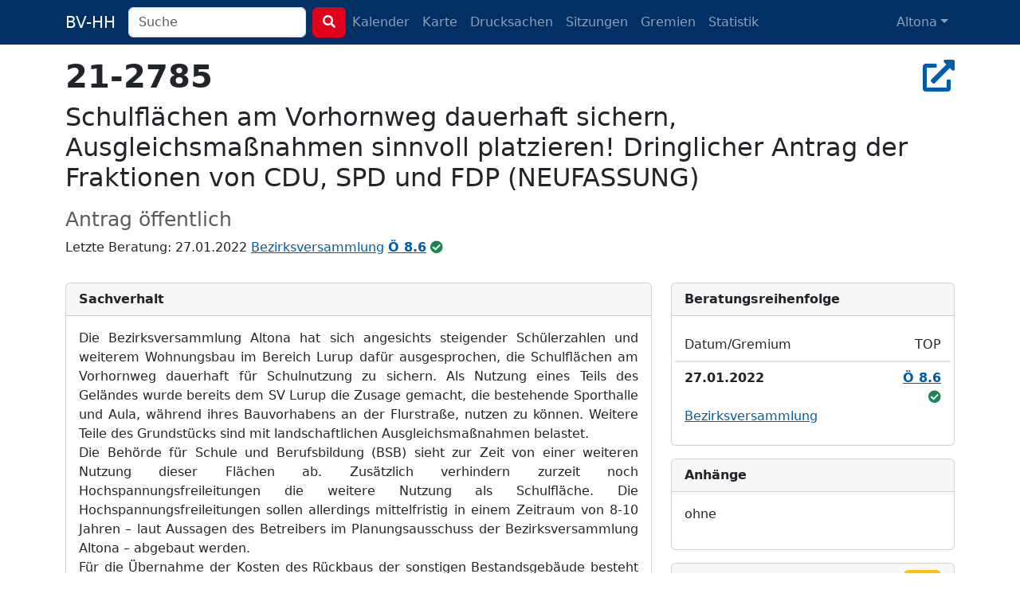

--- FILE ---
content_type: text/html; charset=utf-8
request_url: https://bv-hh.de/altona/documents/schulflaechen-am-vorhornweg-dauerhaft-sichern-ausgleichsmassnahmen-sinnvoll-platzieren-dringlicher-antrag-der-fraktionen-von-cdu-spd-und-fdp-neufassung-73118
body_size: 5815
content:
<!DOCTYPE html><html lang="de"><head><title>21-2785 - Schulflächen am Vorhornweg dauerhaft sichern, A... - Altona</title><meta content="Die Bezirksversammlung Altona hat sich angesichts steigender Schülerzahlen und weiterem Wohnungsbau im Bereich Lurup dafür ausgesprochen, die Schul..." name="description" /><meta charset="utf-8" /><meta content="width=device-width, initial-scale=1, shrink-to-fit=no" name="viewport" /><meta name="csrf-param" content="authenticity_token" />
<meta name="csrf-token" content="ccmo63SXLdxYyRNtshzCL0gKDXfTSItR5GVu4xt062YyPXORZzyIE_JQD6kJZxDL63kvA8UO6HA0Zkyg1yPtbA" /><link rel="stylesheet" href="/assets/legacy-129899ebb210318492e9dc5dc8ba0c2970ba49768a2c70827869a0d0d073cfbc.css" media="all" /><link rel="stylesheet" href="/assets/application-b124af1637a636113ef8ba4dcb275043565d7747c458aa8cd55136a37ec071c2.css" media="all" /><script src="/assets/legacy-f63b9da54780a1d7e5e6b22d205232d2b0b2de1e13a93c6d3acfcbfa28c831f9.js"></script><script type="importmap" data-turbo-track="reload">{
  "imports": {
    "application": "/assets/application-79028716a36604343903389e3ef353fa4ecd99b97b54eab9da59baa6d16a8e3f.js",
    "chartkick": "/assets/chartkick-8eb76e6cbdb540d495739fce84049fd038e59e7fd55c9e08e47b0b5a74b62db4.js",
    "Chart.bundle": "/assets/Chart.bundle-f9da773cb982870fc03e616b7bcbfcc56462d3b0188cd9e441f8d8398c7e9482.js",
    "bootstrap": "/assets/bootstrap.min-3389e8d94238c6aae57b91819279862a918c12e4596fd5a397c51f16df96057e.js",
    "@popperjs/core": "/assets/popper-003a40d80fd205e1fa00da117d5bdc19720ba330706eaa17f9ba9513fa502304.js",
    "@hotwired/turbo-rails": "/assets/turbo.min-3e48f1801baf343469811ff2c47889596fb8b7eb6d8fa63c4d81d0b94dc8c16d.js",
    "@hotwired/stimulus": "/assets/stimulus.min-dd364f16ec9504dfb72672295637a1c8838773b01c0b441bd41008124c407894.js",
    "@hotwired/stimulus-loading": "/assets/stimulus-loading-3576ce92b149ad5d6959438c6f291e2426c86df3b874c525b30faad51b0d96b3.js",
    "process": "/assets/process-0299157b7f243489b992de436aebc119d2715f618adbcafebc99b85a171acde7.js",
    "leaflet": "/assets/leaflet-1ff69389014a18c608b592e65d97e24f63d9582e02ab27d42386857456e36c8e.js",
    "leaflet.markercluster": "/assets/leaflet.markercluster-6259ca3472473a54498f3a8addf6579ccf50d2d7a6639917ad124c3b5a033086.js",
    "controllers/application": "/assets/controllers/application-368d98631bccbf2349e0d4f8269afb3fe9625118341966de054759d96ea86c7e.js",
    "controllers": "/assets/controllers/index-281c86b7ad1612bd967760cbd501c66fe8bda0dff0c11ef4b93cd940f3c1956b.js",
    "controllers/map_controller": "/assets/controllers/map_controller-7571e6fdb1d2eafe0a8d25225abc3cc28c086952714dd88ef57e54bf2aeb0422.js"
  }
}</script>
<link rel="modulepreload" href="/assets/application-79028716a36604343903389e3ef353fa4ecd99b97b54eab9da59baa6d16a8e3f.js">
<link rel="modulepreload" href="/assets/chartkick-8eb76e6cbdb540d495739fce84049fd038e59e7fd55c9e08e47b0b5a74b62db4.js">
<link rel="modulepreload" href="/assets/Chart.bundle-f9da773cb982870fc03e616b7bcbfcc56462d3b0188cd9e441f8d8398c7e9482.js">
<link rel="modulepreload" href="/assets/bootstrap.min-3389e8d94238c6aae57b91819279862a918c12e4596fd5a397c51f16df96057e.js">
<link rel="modulepreload" href="/assets/popper-003a40d80fd205e1fa00da117d5bdc19720ba330706eaa17f9ba9513fa502304.js">
<link rel="modulepreload" href="/assets/turbo.min-3e48f1801baf343469811ff2c47889596fb8b7eb6d8fa63c4d81d0b94dc8c16d.js">
<link rel="modulepreload" href="/assets/stimulus.min-dd364f16ec9504dfb72672295637a1c8838773b01c0b441bd41008124c407894.js">
<link rel="modulepreload" href="/assets/stimulus-loading-3576ce92b149ad5d6959438c6f291e2426c86df3b874c525b30faad51b0d96b3.js">
<link rel="modulepreload" href="/assets/process-0299157b7f243489b992de436aebc119d2715f618adbcafebc99b85a171acde7.js">
<link rel="modulepreload" href="/assets/leaflet-1ff69389014a18c608b592e65d97e24f63d9582e02ab27d42386857456e36c8e.js">
<link rel="modulepreload" href="/assets/leaflet.markercluster-6259ca3472473a54498f3a8addf6579ccf50d2d7a6639917ad124c3b5a033086.js">
<link rel="modulepreload" href="/assets/controllers/application-368d98631bccbf2349e0d4f8269afb3fe9625118341966de054759d96ea86c7e.js">
<link rel="modulepreload" href="/assets/controllers/index-281c86b7ad1612bd967760cbd501c66fe8bda0dff0c11ef4b93cd940f3c1956b.js">
<link rel="modulepreload" href="/assets/controllers/map_controller-7571e6fdb1d2eafe0a8d25225abc3cc28c086952714dd88ef57e54bf2aeb0422.js">
<script type="module">import "application"</script></head><body class="documents show"><nav class="navbar navbar-dark navbar-expand-md fixed-top"><div class="container-lg"><a class="navbar-brand d-md-none d-lg-inline" href="/altona">BV-HH</a><button class="navbar-toggler" data-bs-target="#navbarNavDropdown" data-bs-toggle="collapse" type="button"><span class="navbar-toggler-icon"></span></button><div class="collapse navbar-collapse" id="navbarNavDropdown"><form class="d-flex" action="/altona/search" accept-charset="UTF-8" method="get"><div class="me-2 d-inline-block"><input type="search" name="q" id="q" class="form-control search-input" placeholder="Suche" data-suggest-documents="/altona/documents/suggest?q=QUERY" data-suggest-minutes="/altona/agenda_items/suggest?q=QUERY" data-search="/altona/search?q=QUERY" autocomplete="off" /></div><button class="btn btn-primary my-2 my-sm-0" type="submit"><i class="fas fa-search"></i></button></form><ul class="navbar-nav me-auto"><li class="nav-item"><a class="nav-link" href="/altona/calendar">Kalender</a></li><li class="nav-item"><a class="nav-link" href="/altona/map">Karte</a></li><li class="nav-item"><a class="nav-link " href="/altona/documents">Drucksachen</a></li><li class="nav-item"><a class="nav-link " href="/altona/meetings">Sitzungen</a></li><li class="nav-item"><a class="nav-link " href="/altona/committees">Gremien</a></li><li class="nav-item"><a class="nav-link " href="/altona/statistics">Statistik</a></li></ul><ul class="navbar-nav"><li class="nav-item dropdown"><a aria-expanded="false" aria-haspopup="true" class="nav-link dropdown-toggle" data-bs-toggle="dropdown" id="navbarDropdownMenuLink" role="button">Altona</a><ul aria-labelledby="navbarDropdownMenuLink" class="dropdown-menu"><li><a class="dropdown-item" href="/hamburg-mitte">Hamburg-Mitte</a></li><li><a class="dropdown-item" href="/altona">Altona</a></li><li><a class="dropdown-item" href="/eimsbuettel">Eimsbüttel</a></li><li><a class="dropdown-item" href="/hamburg-nord">Hamburg-Nord</a></li><li><a class="dropdown-item" href="/wandsbek">Wandsbek</a></li><li><a class="dropdown-item" href="/bergedorf">Bergedorf</a></li><li><a class="dropdown-item" href="/harburg">Harburg</a></li></ul></li></ul></div></div></nav><div class="container py-4 mt-5"><h2 class="h1" title="Drucksache 21-2785"><strong>21-2785</strong><div class="float-end"><a target="_blank" title="In Allris öffnen" data-bs-toggle="tooltip" data-placement="bottom" rel="noopener" href="https://sitzungsdienst-altona.hamburg.de/bi/vo020.asp?VOLFDNR=1012398"><i class="fas fa-external-link-alt"></i></a></div></h2><h1 class="h2 text-break"><p>Schulflächen am Vorhornweg dauerhaft sichern, Ausgleichsmaßnahmen sinnvoll platzieren! Dringlicher Antrag der Fraktionen von CDU, SPD und FDP (NEUFASSUNG)</p></h1><h3 class="text-muted"><small>Antrag öffentlich</small></h3><p>Letzte Beratung: 27.01.2022 <a href="/altona/meetings/27-01-2022-sitzung-der-bezirksversammlung-2626">Bezirksversammlung</a> <a title="Protokoll zu Ö 8.6" data-bs-toggle="tooltip" href="/altona/meetings/27-01-2022-sitzung-der-bezirksversammlung-2626/protokoll#3243806"><strong>Ö 8.6</strong></a> <a class="text-success" title="ungeändert beschlossen" data-bs-toggle="tooltip" href="/altona/meetings/27-01-2022-sitzung-der-bezirksversammlung-2626/protokoll#3243806"><i class="fas fa-check-circle"></i></a></p><div class="row"><div class="col-md-8"><div class="card mt-3"><div class="card-header fw-bold">Sachverhalt</div><div class="card-body"><p style="margin-top:0pt;margin-bottom:0pt;text-align:justify;"><span style="">Die Bezirksversammlung Altona hat sich angesichts steigender Schülerzahlen und weiterem Wohnungsbau im Bereich Lurup dafür ausgesprochen, die Schulflächen am Vorhornweg dauerhaft für Schulnutzung zu sichern. Als Nutzung eines Teils des Geländes wurde bereits dem SV Lurup die Zusage gemacht, die bestehende Sporthalle und Aula, während ihres Bauvorhabens an der Flurstraße, nutzen zu können. Weitere Teile des Grundstücks sind mit landschaftlichen Ausgleichsmaßnahmen belastet.</span></p>
 
<p style="margin-top:0pt;margin-bottom:0pt;text-align:justify;"><span style="">Die Behörde für Schule und Berufsbildung (BSB) sieht zur Zeit von einer weiteren Nutzung dieser Flächen ab. Zusätzlich verhindern zurzeit noch Hochspannungsfreileitungen die weitere Nutzung als Schulfläche. Die Hochspannungsfreileitungen sollen allerdings mittelfristig in einem Zeitraum von 8-10 Jahren – laut Aussagen des Betreibers im Planungsausschuss der Bezirksversammlung Altona </span><span style="">–</span><span style=""> abgebaut werden.</span></p>
 
<p style="margin-top:0pt;margin-bottom:0pt;text-align:justify;"><span style="">Für die Übernahme der Kosten des Rückbaus der sonstigen Bestandsgebäude besteht zurzeit kein Einvernehmen zwischen BSB und Bezirk. Des Weiteren wirft die separate Energieversorgung einzelner Teile der Hochbauten des Areals (Aula und Sporthalle) bei Rückbau der anderen Hochbauten Fragen auf.</span></p>
 
<p style="margin-top:0pt;margin-bottom:0pt;text-align:justify;"><span style="font-weight:bold;">Vor diesem Hintergrund möge die Bezirksversammlung Altona gemäß §</span> <span style="font-weight:bold;">19 BezVG</span> <span style="font-weight:bold;">beschließen:</span></p>
 
<ol style="margin:0pt;padding-left:0pt;"><li style="margin-left:32.17pt;text-align:justify;padding-left:3.83pt;font-weight:bold;">
<span>Das Bezirksamt wird aufgefordert fü</span><span>r die Grundstü</span><span>cksteile der Schulflä</span><span>chen am Vorhornweg, die perspektivisch mit Ausgleichsmaß</span><span>nahmen belastet sind, alternative Flä</span><span>chen zu suchen. Die Ergebnisse sind dem Planungsausschuss vorzustellen. Ziel soll se</span><span>in, das Grundstü</span><span>ck im Bebauungsplan dauerhaft als Gemeinbedarfsflä</span><span>che zu sichern und die notwendigen Ausgleichsmaß</span><span>nahmen an anderer Stelle, mö</span><span>glichst ortsnah, zu realisieren.</span>
</li></ol>
 
<ol start="2" style="margin:0pt;padding-left:0pt;"><li style="margin-left:32.17pt;text-align:justify;padding-left:3.83pt;font-weight:bold;">
<span>Gleichzeitig wird das Bezirksamt gebeten, ein Konzept fü</span><span>r die Ansiedelung von</span><span> Kleingä</span><span>rten auf den nicht mehr benö</span><span>tigten Auß</span><span>enflä</span><span>chen des Gelä</span><span>ndes zu erstellen. Diese sollen bereitgestellt werden fü</span><span>r Kleingä</span><span>rten, die aus Anlass von bereits beschlossenen stä</span><span>dtebaulichen Projekten in Altona (Bsp. Schulbau in Othmarschen) umzusiedeln </span><span>b</span><span>zw. neu zu erstellen sind. Dieses Konzept und die planungsrechtlich erforderlichen Schritte sind dem Planungsausschuss zeitnah vorzustellen, auch unabhä</span><span>ngig von der Suche nach anderen Ausgleichsflä</span><span>chen. Zu prü</span><span>fen ist, ob auch Kleingä</span><span>rten als Ausgleichsflä</span><span>c</span><span>hen anerkannt werden kö</span><span>nnen.</span>
</li></ol>
 
 </div></div><div class="card mt-3"><div class="card-header fw-bold">Petitum/Beschluss</div><div class="card-body"><p style="margin-top:0pt;margin-bottom:0pt;text-align:justify;"><span style="font-weight:bold;text-decoration:underline;">:</span></p>
<p style="margin-top:0pt;margin-bottom:0pt;text-align:justify;"><span style="font-weight:bold;">Die Bezirksversammlung wird um Zustimmung gebeten.</span></p>
 </div></div></div><div class="col-md-4"><div class="card mt-3"><div class="card-header fw-bold">Bera&shy;tungs&shy;reihen&shy;folge</div><div class="card-body"><div class="row"><div class="col-9 border-bottom py-2">Datum/Gremium</div><div class="col-3 border-bottom py-2 text-end">TOP</div></div><div class="row py-2 border-top"><div class="col-9 fw-bold">27.01.2022</div><div class="col-3 text-end"><a title="Protokoll zu Ö 8.6" data-bs-toggle="tooltip" href="/altona/meetings/27-01-2022-sitzung-der-bezirksversammlung-2626/protokoll#3243806"><strong>Ö 8.6</strong></a> <a class="text-success" title="ungeändert beschlossen" data-bs-toggle="tooltip" href="/altona/meetings/27-01-2022-sitzung-der-bezirksversammlung-2626/protokoll#3243806"><i class="fas fa-check-circle"></i></a></div><div class="col col-12"><a href="/altona/meetings/27-01-2022-sitzung-der-bezirksversammlung-2626">Bezirksversammlung</a></div></div></div></div><div class="card mt-3"><div class="card-header fw-bold">Anhänge</div><div class="card-body"> 
<p style="margin-top:0pt;margin-bottom:0pt;text-align:justify;"><span style="">ohne</span></p><div class="mt-3"></div></div></div><div class="card mt-3"><div class="card-header fw-bold">Lokalisation <span class="badge text-bg-warning float-end">Beta</span></div><div class="card-body"><a href="/altona/locations/lurup-7"><span class="badge text-bg-secondary" data-bs-title="Lurup, Altona, Deutschland" data-bs-toggle="tooltip">Lurup</span></a> <a href="/altona/locations/flurstrasse-132"><span class="badge text-bg-secondary" data-bs-title="Flurstraße, Altona, Deutschland" data-bs-toggle="tooltip">Flurstraße</span></a> <a href="/altona/locations/othmarschen-185"><span class="badge text-bg-secondary" data-bs-title="Othmarschen, Altona, Deutschland" data-bs-toggle="tooltip">Othmarschen</span></a> <p class="small text-secondary mt-3">Die Erkennung von Orten anhand des Textes der Drucksache kann ungenau sein. Es ist daher möglich, das Orte
gar nicht oder falsch erkannt werden.</p></div></div></div></div><script type="application/ld+json">{"@context":"http://schema.org","@type":"Article","mainEntityOfPage":{"@type":"WebPage","@id":"https://bv-hh.de/altona/documents/schulflaechen-am-vorhornweg-dauerhaft-sichern-ausgleichsmassnahmen-sinnvoll-platzieren-dringlicher-antrag-der-fraktionen-von-cdu-spd-und-fdp-neufassung-73118"},"headline":"Schulflächen am Vorhornweg dauerhaft sichern, Ausgleichsmaßnahmen sinnvoll platzieren! Dringlicher Antrag der Fraktionen von CDU, SPD und FDP (NEUFASSUNG)","image":[],"articleBody":"Die Bezirksversammlung Altona hat sich angesichts steigender Schülerzahlen und weiterem Wohnungsbau im Bereich Lurup dafür ausgesprochen, die Schulflächen am Vorhornweg dauerhaft für Schulnutzung zu sichern. Als Nutzung eines Teils des Geländes wurde bereits dem SV Lurup die Zusage gemacht, die bestehende Sporthalle und Aula, während ihres Bauvorhabens an der Flurstraße, nutzen zu können. Weitere Teile des Grundstücks sind mit landschaftlichen Ausgleichsmaßnahmen belastet. Die Behörde für Schule und Berufsbildung (BSB) sieht zur Zeit von einer weiteren Nutzung dieser Flächen ab. Zusätzlich verhindern zurzeit noch Hochspannungsfreileitungen die weitere Nutzung als Schulfläche. Die Hochspannungsfreileitungen sollen allerdings mittelfristig in einem Zeitraum von 8-10 Jahren – laut Aussagen des Betreibers im Planungsausschuss der Bezirksversammlung Altona – abgebaut werden. Für die Übernahme der Kosten des Rückbaus der sonstigen Bestandsgebäude besteht zurzeit kein Einvernehmen zwischen BSB und Bezirk. Des Weiteren wirft die separate Energieversorgung einzelner Teile der Hochbauten des Areals (Aula und Sporthalle) bei Rückbau der anderen Hochbauten Fragen auf. Vor diesem Hintergrund möge die Bezirksversammlung Altona gemäß § 19 BezVG beschließen: Das Bezirksamt wird aufgefordert für die Grundstücksteile der Schulflächen am Vorhornweg, die perspektivisch mit Ausgleichsmaßnahmen belastet sind, alternative Flächen zu suchen. Die Ergebnisse sind dem Planungsausschuss vorzustellen. Ziel soll sein, das Grundstück im Bebauungsplan dauerhaft als Gemeinbedarfsfläche zu sichern und die notwendigen Ausgleichsmaßnahmen an anderer Stelle, möglichst ortsnah, zu realisieren. Gleichzeitig wird das Bezirksamt gebeten, ein Konzept für die Ansiedelung von Kleingärten auf den nicht mehr benötigten Außenflächen des Geländes zu erstellen. Diese sollen bereitgestellt werden für Kleingärten, die aus Anlass von bereits beschlossenen städtebaulichen Projekten in Altona (Bsp. Schulbau in Othmarschen) umzusiedeln bzw. neu zu erstellen sind. Dieses Konzept und die planungsrechtlich erforderlichen Schritte sind dem Planungsausschuss zeitnah vorzustellen, auch unabhängig von der Suche nach anderen Ausgleichsflächen. Zu prüfen ist, ob auch Kleingärten als Ausgleichsflächen anerkannt werden können. : Die Bezirksversammlung wird um Zustimmung gebeten.","articleSection":"Altona","datePublished":"2022-01-25T12:23:33Z","dateModified":"2025-02-14T22:41:58Z","publisher":{"@type":"Organization","name":"Bezirksversammlung Altona"},"isAccessibleForFree":"True","description":"Die Bezirksversammlung Altona hat sich angesichts steigender Schülerzahlen und weiterem Wohnungsbau im Bereich Lurup dafür ausgesprochen, die Schulflächen am Vorhornweg dauerhaft für Schulnutzung z..."}</script></div><footer><div class="container py-5 border-top text-secondary"><div class="float-end"><p><a class="px-1 text-reset" href="/about">Was soll das Ganze?</a><a class="px-1 text-reset" href="/transparency">Transparenz</a> <a class="px-1 text-reset" href="/mcp">MCP</a> <a class="px-1 text-reset" href="/privacy">Datenschutz</a> <a class="px-1 text-reset" href="/imprint">Impressum</a></p><p class="text-end px-1"><small>Version 486914798e</small></p></div><p>Anmerkungen & Ideen? Auf <strong><a class="text-secondary" href="https://github.com/bv-hh/bv-hh">GitHub</a></strong> mitarbeiten! </p><p><small>Hosting gesponsert von: <a href="https://www.fortytools.com/software-fuer-gebaeudereinigung">Gebäudereiniger Software Fortytools</a></small></p></div></footer></body></html>